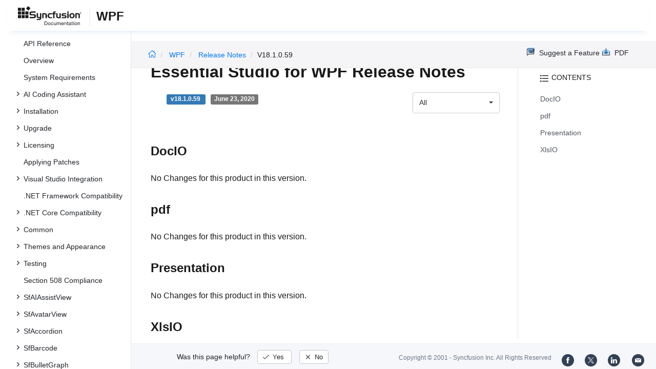

--- FILE ---
content_type: text/html
request_url: https://help.syncfusion.com/wpf/timepicker/release-notes/v18.1.0.59
body_size: 4902
content:
<!DOCTYPE html>
<html lang="en">
<head>
<!-- Google tag (gtag.js) -->
<script async src=https://www.googletagmanager.com/gtag/js?id=UA-233131-1></script>
<script>
	  window.dataLayer = window.dataLayer || [];
	  function gtag(){dataLayer.push(arguments);}
	  gtag('js', new Date());
	  gtag('config', 'UA-233131-1');
</script>
    <meta charset="UTF-8">
    <title>Essential Studio for  WPF Weekly Nuget Release Release Notes</title>
    <meta name="description" content="Essential Studio for  WPF Weekly Nuget Release Release Notes" />
    
    <meta name="keywords" content="syncfusion, documentation, help, ej, user guide, demo, samples, essential studio" />
    
    <meta name="viewport" content="width=device-width, initial-scale=1.0">
    <meta http-equiv="cache-control" content="max-age=0" />
    <meta http-equiv="cache-control" content="no-cache" />
    <meta http-equiv="expires" content="-1" />
    <meta http-equiv="expires" content="Tue, 01 Jan 1980 1:00:00 GMT" />
    <meta http-equiv="pragma" content="no-cache" />
    <link href="//cdn.syncfusion.com/documentation/styles/bootstrap.gzip.min.css" rel="stylesheet">
    <link href="//cdn.syncfusion.com/documentation/styles/ej/v13.4.0.58/ej.widgets.core.min.css" rel="stylesheet">

    <!--Doc-site.css file has minified, gziped and referred here
        File path : "DocumentationAutomation\website\Content\Stylesheets\CSS\"
    -->
    <link href="https://cdn.syncfusion.com/documentation/styles/doc-site.min.css" rel="stylesheet">

    <script src="//cdn.syncfusion.com/documentation/scripts/documentation.gzip.min.js"></script>

    <script>
        if (typeof jQuery == 'undefined') {
            document.write(unescape("%3Cscript src='/scripts/documentation.gzip.js' type='text/javascript'%3E%3C/script%3E"));
        }
    </script>
	
    <script src="//maxcdn.bootstrapcdn.com/bootstrap/3.3.6/js/bootstrap.min.js"></script>
    <script src="//cdn.syncfusion.com/documentation/scripts/ej.widget.v13.4.0.58.min.js"></script>
    <script>
        if (typeof ej == 'undefined') {
            document.write(unescape("%3Cscript src='/script/ej.treeview.all.min.js' type='text/javascript'%3E%3C/script%3E"));
        }
    </script>

    <!--Combined the following scripts files dashboard.js, doc-site.js, waitingpopup.js and named as doc-site.js. it has minified, gziped and referred here.
        File path : "DocumentationAutomation\website\Scripts\"
    -->
    <script src="https://cdn.syncfusion.com/documentation/scripts/doc-site.min.js"></script>

    <script src="//d2g29cya9iq7ip.cloudfront.net/documentation/scripts/clipboard.min.js"></script>

   <script async src="https://www.googletagmanager.com/gtag/js?id=UA-233131-1"></script>
    <script>
        if (location.host == "help.syncfusion.com") {
            window.dataLayer = window.dataLayer || [];
            function gtag() { dataLayer.push(arguments); }
            gtag('js', new Date());
            gtag('config', 'UA-233131-1', {
                'linker':
                  { 'domains': ['syncfusion.com'] }
            });
        }
    </script>
	
    <script>
        $(document).ready(function() {
            // left tree view
            $('#rightsidetoc').toc();
            $('#rightsidetoc').toc({noBackToTopLinks: true});
            $('#rightsidetoc').toc({listType: 'ol'});
            $("#rightsidetoc ul:first").attr("id", "righttree");
            $('#rightsidetoc ol').length ? $(".right-toc-icon").css("display","block") : $(".right-toc-icon").css("display","none");
            $('#rightsidetoc ol').length ? $("#rightsidetoc").css("display","block") : $("#rightsidetoc").css("display","none");
            
            
            
            
            
            
            
            
            
            
            
            
            
            
            
            
            
            
            
            
            
            
            
            
            
            
            
            
            
            
            
            
            
            
            
            
            
            
            
            
            
            
            
            
            
            
            
            
            
            
            
            
            
            
            
            
            
            
            $.ajax({
                type: 'get',
                url: '/sidebar/wpf-toc',
                dataType: 'json',
                success: function(data) {
                    $(".left-toc").css("background-image", "none");
                    var dataManger = data;
                    $(".treeview").ejTreeView(
                    {
                        loadOnDemand: true,
                        fields: { id: "id", parentId: "pid", text: "name", hasChild: "hasChild", dataSource: dataManger},
                        expandOn:"click"
                    }
                    );
                    var linkObject = null
                   if((window.location.pathname.split('/')[1]=="api" || window.location.pathname.split('/')[3]=="ejdashboardviewer")){
                        linkObject = getObjects(data,'linkAttribute',window.location.pathname+window.location.hash);
                    }
                    else{
                        linkObject = getObjects(data,'linkAttribute',window.location.pathname);
                    }

                    expand(data,linkObject);
                    onCreate();
                }
            });
            
            
            
            
            
            
            
            
            
            
            
            
            
            
            
            
            
            
            
            
            
            
            
            
            
            
            
            
            
            
            
            
            
            
            
            
            
            
            
            
            
            
            
            
            
            
            
            
            
            
            
            
            
            
            
            
            
            
            
            
            
            
            
            
            
            
            
            
            
            
            
            
            
            
            
            
            
            
            
            
            
            
            
            
            
            
            
            
            
            
            
            
            
            
            
            
            
            
            
            
            
            
            
            
            
            
            
            
            
            
            
            
            
            
        });
    </script>
	<script>
		// Share referral origin URL details to syncfusion site
        var expireDate = new Date();
        expireDate.setTime(expireDate.getTime() + (30 * 60 * 1000)); // set 30 minutes expire time
        var existingCookieValue = getCookieValue("SampleSiteReferrer");
        if (document.referrer && document.referrer.split('/')[2].indexOf('syncfusion.com') == -1){
            document.cookie = "SampleSiteReferrer" + "=" + document.referrer + "," + window.location.href + ";expires="+expireDate+";path=/;domain=syncfusion.com";
        }
        else if (existingCookieValue != "undefined" && existingCookieValue != undefined && existingCookieValue != "") {
            // Increase expire time for SampleSiteReferrer cookie with 30 minutes if exists
            document.cookie = "SampleSiteReferrer" + "=" + existingCookieValue + ";expires="+expireDate+";path=/;domain=syncfusion.com";
        }
        else{
            document.cookie = "SampleSiteReferrer" + "=" + window.location.href + ";expires="+expireDate+";path=/;domain=syncfusion.com";
        }
        
        // To get cookie value
        function getCookieValue(cookieName) {
            var name = cookieName + "=";
            var decodedCookie = decodeURIComponent(document.cookie);
            var cookieValues = decodedCookie.split(';');
            for (var i = 0; i < cookieValues.length; i++) {
                var cookie = cookieValues[i];
                while (cookie.charAt(0) == ' ') {
                    cookie = cookie.substring(1);
                }
                if (cookie.indexOf(name) == 0) {
                    return cookie.substring(name.length, cookie.length);
                }
            }
            return "";
        }
	</script>
	
		
	

	<link rel="canonical" href="https://help.syncfusion.com/wpf/timepicker/release-notes/v18.1.0.59"/>
</head>

<body>

    <div class="container-fluid">
        <div class="row-fluid">
            <nav class="navbar navbar-inverse navbar-fixed-top syncfusion-menu">
                <div id="popup-banner" class="col-lg-12" style="display: none;">
                    <div class="banner-content">
                        <span class="banner-text">
                            <i class="banner-icon"></i>
                            Take a look at our next generation Bold Reporting Tools. <a href="https://www.boldreports.com/" class="learn-more-link">Learn more</a>
                        </span>
                        <i class="close-icon"></i>
                    </div>
                </div>
                <div class="container-fluid">
                    <!-- Brand and toggle get grouped for better mobile display -->
                    <div class="navbar-header">
                        <button type="button" class="navbar-toggle collapsed" data-toggle="collapse" data-target="#bs-example-navbar-collapse-1">
                            <span class="nav-toggle-icon"></span>
                        </button>
                        <div class="syncfusion-logo">
                            <div class="left-menu-icon" data-toggle="collapse" data-target="#table-of-contents">
                            </div>
                            <div>
                                <a href="/">
                                    <i class="brand-logo syncfusion-brand-logo"></i>
                                </a>
                            </div>
                            <div class="js-doc">
                                

                                

                                

                                

                                

                                

                                

                                
								
								
								
								

                                

                                

                                

                                

                                

                                

                                


                                

                                

                                

                                

								

                                

                                

                                

                                

                                

                                

                                

                                

                                

                                

                                

                                

                                

                                

                                

                                

                                

                                

                                

                                

                                

                                

                                
                                
                                <span>WPF</span>
                                

                                
								
								
								
								

								

                                

                                 
								

                            </div>
                        </div>
                    </div>

                    <!-- Collect the nav links, forms, and other content for toggling -->
                    <div class="collapse navbar-collapse" id="bs-example-navbar-collapse-1">

                        <ul class="nav navbar-nav navbar-right">
                            <li class="search">
                                



















								





<script>
  (function() {
    var cx = '014729256687841406486:2hr2o6966iq';
    var gcse = document.createElement('script');
    gcse.type = 'text/javascript';
    gcse.async = true;
    gcse.src = (document.location.protocol == 'https:' ? 'https:' : 'http:') +
        '//cse.google.com/cse.js?cx=' + cx;
    var s = document.getElementsByTagName('script')[0];
    s.parentNode.insertBefore(gcse, s);
  })();
</script>
<gcse:search></gcse:search>









































                            </li>
                            			
			
			
				
			
			
				
			
			
				
			
			
				
			
			
				
			
			
				
			
			
				
			
			
				
			
			
				
			
			
				
			
			
				
			
			
				
			
			
				
			
			
				
			
			
				
			
			
				
			
			
				
			
			
				
					
						<li class="menu-links active"><a href="https://www.syncfusion.com/demos" target="_blank">Demos</a></li>
<li class="menu-links active"><a href="https://www.syncfusion.com/code-examples" target="_blank">Code Examples</a></li>
<li class="menu-links active"><a href="https://help.syncfusion.com/upgrade-guide/wpf-ui-controls">Upgrade Guide</a></li>
<li class="menu-links active"><a href="https://www.syncfusion.com/forums/wpf" target="_blank">Forum</a></li>
<li class="menu-links active"><a href="https://www.syncfusion.com/downloads/wpf" target="_blank" id="download_section">Free Trial</a></li>
									
				
			
			
				
			
			
				
			
			
				
			
			
				
			
			
				
			
			
				
			
			
				
			
			
				
			
			
				
			
			
				
			
			
				
			
			
				
			
			
				
			
			
				
			
			
				
			
			
				
			
			
				
			
			
				
			
			
				
			
			
				
			
			
				
			
			
				
			
			
				
			
			
				
			
			
				
			
			
				
			
			
				
			
			
				
			
			
				
			
			
				
			
			
				
			
			
				
			
			
				
			
			
				
			
			
				
			
			
				
			
			
				
			
			
                        </ul>
                    </div><!-- /.navbar-collapse -->
                </div><!-- /.container-fluid -->
            </nav>
        </div>
        <div id="breadcrumb">
            <ul class="breadcrumb">
                
                <li>
                    <a href="/"><i class="sf-icon-Home"></i></a>
                </li>
                 <!-- set offset value 1 to display platform -->
                
                <li class="active breadcrumb-links">
                    <a href="/wpf/">
                        
                        WPF 
                    </a>
                </li>
                
                
                 <!-- set offset value 1 to display platform -->
                
                <li class="active breadcrumb-links">
                    <a href="/wpf/release-notes/">
                        
                
                release notes</a></li>
                
                
                
                 <!-- set offset value 1 to display platform -->
                
                <li class="active" data-text="v18.1.0.59">v18.1.0.59</li>
                
                
            </ul>
         <div class="right-breadcrumb">
			
            
			
				<div class="ug-download">
					<a data-toggle="tooltip" data-placement="bottom" href="/download/user-guide/pdf/wpf" class="download-link" title="Download PDF">
						<span class="sf-icon-Download"></span>
						<span class="ug-file-type">PDF</span>
					</a>
				</div>
			
			
			
			
			
			
			
			
			
			
			
			
			
			
			
			
			
			
			
			
			
			
			
			
			
			
						<div class="ug-feedback">
                <a data-toggle="tooltip" data-placement="bottom" href="https://www.syncfusion.com/feedback/wpf" target="_blank" class="feedback-link" title="Suggest a Feature">
                    <span class="sf-icon-Feedback"></span>
                    <span class="ug-file-type">Suggest a Feature</span>
                </a>
            </div>
			
			
			
			
			
			 
			
			
			
			 
			
			
			
			
			
			
			
        </div>
      </div>

		
		 
		
		
		
		
		
    </div>
<div class="help-content">
	<div class="left-toc" id="table-of-contents">
		<div class="left-toc-content">
			<ul class="treeview"></ul>
		</div>
	</div>


	
	<div class="post">		
			
			<div id="rightsidetoc"></div>
		

		<div class="post-content">
		<h1 id="essential-studio-for--wpf--release-notes">Essential Studio for  WPF  Release Notes</h1>

<div class="row release-notes-info">
	<div class="label label-primary">
		<i class="fa fa-tag"></i>
		<span class="version">v18.1.0.59</span>
	</div>
	<div class="label label-default">
		<i class="fa fa-calendar"></i>
		<span class="date">June 23, 2020</span>
	</div>
	
	<div class="dropdown" id="releasenotes-type">
		<button class="btn btn-default dropdown-toggle" type="button" data-toggle="dropdown">
			<span class="caret"></span>
		</button>
		<ul class="dropdown-menu">
			<li><a value="all">All</a></li>
			<li><a value="features">Features</a></li>
			<li><a value="bug-fixes">Bug Fixes</a></li>
			<li><a value="breaking-changes">Breaking Changes</a></li>
		</ul>
	</div>
	
</div>

<h2 id="docio">DocIO</h2>

<p>No Changes for this product in this version.</p>

<h2 id="pdf">pdf</h2>

<p>No Changes for this product in this version.</p>

<h2 id="presentation">Presentation</h2>

<p>No Changes for this product in this version.</p>

<h2 id="xlsio">XlsIO</h2>

<h3 id="xlsio-bug-fixes">Bug Fixes</h3>

<ul>
  <li>#278057 - Exception is no longer thrown while setting conditional formula in non-English cultures.</li>
</ul>


		</div>
              <div class="feedback-down-response" style="display:none">			
				Help us improve this page
				
		      <div id="checkboxes" class="multiselect">			     
                   <input type="checkbox" name="checkbox" id="one" value="Correct inaccurate or outdated content" /><label for="one" class="label-one">Correct inaccurate or outdated content</label>
				   
				   <br />
				   <textarea id="commentone" class="form-control message hide" rows="3" placeholder="Please specify what content needs correction..."></textarea>
				   <div class="error-messageone">Please provide additional information</div>				  
				   <input type="checkbox" name="checkbox" id="two" value="Improve illustrations or images" /><label for="two" class="label-two">Improve illustrations or images</label>				   

				   <br />
				   <textarea id="commenttwo" class="form-control message hide" rows="3" placeholder="Please specify which images can be improved..."></textarea>
				   <div class="error-messagetwo">Please provide additional information</div>
                   <input type="checkbox" name="checkbox" id="three" value="Fix typos or broken links" /><label for="three" class="label-three">Fix typos or broken links</label>
				   <br />
				  
				 <textarea id="commentthree" class="form-control message hide" rows="3" placeholder="Please specify what needs to be fixed..."></textarea>
				 <div class="error-messagethree">Please provide additional information</div>
				 
				   <input type="checkbox" name="checkbox" id="four" value="Add more information" /> <label for="four" class="label-four">Add more information</label>
				   <br />
				   
				   <textarea id="commentfour" class="form-control message hide" rows="3" placeholder="Please specify what information should be added..."></textarea>
			       <div class="error-messagefour">Please provide additional information</div>
				   				  
                   <input type="checkbox" name="checkbox" id="five" value="Correct inaccurate or outdated code samples" /><label for="five" class="label-five">Correct inaccurate or outdated code samples</label>
				   <br />
				   
				   
				   <textarea id="commentfive" class="form-control message hide" rows="3" placeholder="Please specify what needs correction..."></textarea>
				   <div class="error-messagefive">Please provide additional information</div>
				   
				   <input type="checkbox" name="checkbox" id="six" value="Other" /><label for="six" class="label-six">Other</label>	
                   
			      <textarea id="commentsix" class="form-control message hide" rows="3" placeholder="Please enter feedback on topics not previously listed..."></textarea>
                   <div class="error-messagesix">Please provide additional information</div>				   
			  </div>
			      <input type="text" class="form-control mail" placeholder="Email (optional)" />
				  <div class="emailcheckbox"><input type="checkbox" id="email" disabled /></div>
				  <label class="information">I agree to the creation of a Syncfusion account in my name and to be contacted regarding this message. No further action will be taken. Please see our <a href="https://www.syncfusion.com/privacy">Privacy Policy.</a></label>
				  <div id="email-error-message"></div>
			  <div class="button">
                <input type="button" id="skipButton" class="btn" value="Cancel" />		
                <input type="submit" id="submitButton" name="submit" class="btn" value="Submit" />
              </div>
		   
			<div id="feedbacks-dialogue">
				<div id="closeicon"></div> 
				<iframe id="feedback-frame"></iframe>
			</div>
		</div>
		

		</div>
		<footer class="row-fluid">
	<div class="hidden-xs">
		<a class="copyright" href="/cdn-cgi/l/email-protection#5b282e2b2b34292f1b282235383d2e283234357538343664" title="Follow Syncfusion on Mail"><span class="icon-mail"></span></a>
		<a class="copyright" target="_blank" href="https://www.linkedin.com/company/syncfusion?trk=top_nav_home" title="Follow Syncfusion on LinkedIn"><span class="icon-linkedin"></span></a>
		<a class="copyright" target="_blank" href="https://twitter.com/Syncfusion" title="Follow Syncfusion on Twitter"><span class="icon-twitter"></span></a>
		<a class="copyright" target="_blank" href="https://www.facebook.com/Syncfusion" title="Follow Syncfusion on Facebook"><span class="icon-fb"></span></a>
		<a class="copyright" target="_blank" href="https://www.syncfusion.com/copyright">Copyright &copy; 2001 - <span id="copyright-year"></span> Syncfusion Inc. All Rights Reserved</a>
		<div class="feedback-section">
			<div class="feedback-part">
				<div class="feedback-ques">
					Was this page helpful?
					<span id="feedback-up" class="feedback">
						Yes
					</span>
					<span id="feedback-down" class="feedback">
						No
					</span>
				</div>
				<div class="feedback-up-response">
					Thank you for your feedback!
				</div>
				<div class="feedback-confirmation">
					Thank you for your feedback and comments. We will rectify this as soon as possible!
				</div>
				<div class="feedback-error">
					An unknown error has occurred. Please try again.
				</div>
			</div>
		</div>
	</div>
	<div class="visible-xs ">
		<div class="feedback-section">
			<div class="feedback-part">
				<div class="feedback-ques">
					Was this page helpful?
					<span id="feedback-up" class="feedback">
						Yes
					</span>
					<span id="feedback-down" class="feedback">
						No
					</span>
				</div>

				<div class="feedback-up-response">
					Thank you for your feedback!
				</div>
				<div class="feedback-confirmation">
					Thank you for your feedback and comments. We will rectify this as soon as possible!
				</div>
				<div class="feedback-error">
					An unknown error has occurred. Please try again.
				</div>
			</div>
		</div>
		<div class="col-xs social-icons">
			<a target="_blank" href="https://www.facebook.com/Syncfusion" title="Follow Syncfusion on Facebook"><span class="icon-fb"></span></a>
			<a target="_blank" href="https://twitter.com/Syncfusion" title="Follow Syncfusion on Twitter"><span class="icon-twitter"></span></a>
			<a target="_blank" href="https://www.linkedin.com/company/syncfusion?trk=top_nav_home" title="Follow Syncfusion on LinkedIn"><span class="icon-linkedin"></span></a>
			<a href="/cdn-cgi/l/email-protection#ddaea8adadb2afa99daea4b3bebba8aeb4b2b3f3beb2b0e2" title="Follow Syncfusion on Mail"><span class="icon-mail"></span></a>
			<div class="col-xs">
				<a class="copyright" target="_blank" href="https://www.syncfusion.com/copyright">Copyright &copy; 2001 - <span id="copyright-year-mobile"></span> Syncfusion Inc. All Rights Reserved</a>
			</div>
		</div>
	</div>
</footer>


	



<!-- The Modal -->
<div id="image-modal" class="modal">

  <!-- The Close Button -->
  <span class="modal-close">&times;</span>

  <!-- Modal Content (The Image) -->
  <img class="modal-content" id="original-img">

  <!-- Modal Caption (Image Text) -->
  <div id="caption"></div>
</div>

<script data-cfasync="false" src="/cdn-cgi/scripts/5c5dd728/cloudflare-static/email-decode.min.js"></script><script defer src="https://static.cloudflareinsights.com/beacon.min.js/vcd15cbe7772f49c399c6a5babf22c1241717689176015" integrity="sha512-ZpsOmlRQV6y907TI0dKBHq9Md29nnaEIPlkf84rnaERnq6zvWvPUqr2ft8M1aS28oN72PdrCzSjY4U6VaAw1EQ==" data-cf-beacon='{"version":"2024.11.0","token":"00fae5a160ad4360aefe5bf7c7c77985","server_timing":{"name":{"cfCacheStatus":true,"cfEdge":true,"cfExtPri":true,"cfL4":true,"cfOrigin":true,"cfSpeedBrain":true},"location_startswith":null}}' crossorigin="anonymous"></script>
</body>
</html>